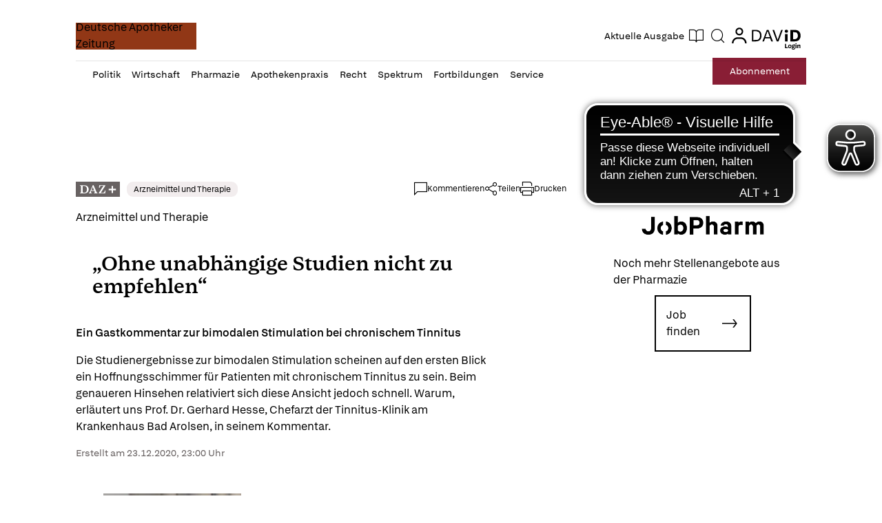

--- FILE ---
content_type: image/svg+xml
request_url: https://www.deutsche-apotheker-zeitung.de/delivery/web/dynamicResources/ea56c88a-122b-43f9-8b91-baa17657ba48/storefront/assets/images/icons/david-login.svg?version=1763557041823
body_size: 4793
content:
<?xml version="1.0" encoding="utf-8"?>
<!-- Generator: Adobe Illustrator 28.1.0, SVG Export Plug-In . SVG Version: 6.00 Build 0)  -->
<svg version="1.1" id="Ebene_2_Kopie_xA0_Bild_00000034081224981092708690000006060361877420712333_"
	 xmlns="http://www.w3.org/2000/svg" xmlns:xlink="http://www.w3.org/1999/xlink" x="0px" y="0px" viewBox="0 0 248.16 79.68"
	 style="enable-background:new 0 0 248.16 79.68;" xml:space="preserve">
<style type="text/css">
	.st0{fill:#FFFFFF;}
</style>
<g>
	<path class="st0" d="M247.68,32.88c0,15.44,0,30.88,0,46.32c-7.92,0-15.84,0-23.76,0c0.54-0.14,1.08-0.27,1.62-0.42
		c1.98-0.56,2.96-1.69,2.94-3.41c-0.01-1.74-0.98-2.88-3.03-3.28c-1.25-0.24-2.55-0.17-3.8-0.38c-0.47-0.08-0.87-0.58-1.31-0.89
		c0.43-0.26,0.83-0.65,1.3-0.77c0.88-0.22,1.84-0.17,2.7-0.45c2.72-0.87,3.67-3.83,2.05-6.19c-0.14-0.21-0.25-0.44-0.41-0.71
		c0.73-0.13,1.35-0.25,2.01-0.36c0-0.85,0-1.67,0-2.55c-1.75-0.07-3.1,0.45-3.85,2.05c-0.79-0.06-1.55-0.18-2.3-0.16
		c-0.75,0.02-1.52,0.09-2.25,0.28c-2,0.51-3.15,2.06-3.1,4.01c0.04,1.6,0.88,2.72,2.25,3.52c-2.17,1.26-2.27,2.13-0.42,3.71
		c-0.16,0.08-0.29,0.16-0.43,0.2c-1.71,0.55-2.33,1.19-2.36,2.45c-0.02,1.31,0.78,2.29,2.36,2.79c0.72,0.23,1.46,0.37,2.2,0.55
		c-73.2,0-146.4,0-219.6,0c0-7.37,0-14.72,0-22.08c1.87,0,3.73,0,5.72,0c0-0.54-0.01-0.96,0-1.39c0.19-8.22,7.03-14.92,15.26-14.93
		c3.56,0,7.12,0,10.68,0c7.17,0,13.45,5.03,14.94,12.02c0.3,1.39,0.37,2.82,0.57,4.34c0.9,0,1.81,0,2.72,0c0.9,0,1.8,0,2.69,0
		c0-1.13,0.05-2.09-0.01-3.04c-0.62-9.45-8.83-18.04-18.29-18.81c-4.37-0.35-8.79-0.21-13.18-0.22C12.56,35.07,4.56,40.78,1.67,49.3
		c-0.49,1.45-0.8,2.97-1.19,4.46c0-17.73,0-35.47,0-53.28c8.16,0,16.32,0,24.48,0c-0.26,0.09-0.51,0.2-0.77,0.26
		c-7.05,1.62-11.48,7.67-11,15.02c0.44,6.6,5.97,12.02,12.9,12.62c7.14,0.62,13.52-4.4,14.82-11.66C42.16,9.8,37.69,2.8,30.86,0.95
		c-0.53-0.14-1.05-0.31-1.58-0.47c72.8,0,145.6,0,218.4,0c0,8.48,0,16.96,0,25.44c-0.08-0.3-0.19-0.6-0.24-0.9
		c-0.57-3.65-1.75-7.05-4.19-9.91c-3.85-4.52-8.99-6.25-14.69-6.43c-5.67-0.18-11.35-0.06-17.02-0.07c-0.26,0-0.53,0.06-0.77,0.1
		c0,13.8,0,27.52,0,41.34c4.28,0,8.48,0.04,12.67-0.02c2.79-0.04,5.62,0.02,8.36-0.4c7.38-1.11,12.54-5.07,14.83-12.36
		C247.09,35.84,247.34,34.35,247.68,32.88z M72.53,50.04c0.53,0,0.96,0,1.4,0c4.16,0,8.32,0.06,12.47-0.03
		c2.03-0.04,4.09-0.19,6.06-0.61c7.36-1.58,12.07-6.01,13.9-13.39c0.88-3.58,0.91-7.19,0.47-10.83
		c-1.09-9.08-7.35-15.51-16.45-16.24c-5.84-0.47-11.73-0.24-17.6-0.31c-0.06,0-0.13,0.07-0.24,0.14
		C72.53,22.45,72.53,36.15,72.53,50.04z M110.3,50.04c1.64,0,3.07-0.05,4.49,0.02c0.85,0.04,1.27-0.23,1.56-1.06
		c1.1-3.12,2.3-6.22,3.42-9.33c0.22-0.62,0.52-0.85,1.2-0.85c5.4,0.03,10.8,0.03,16.2,0c0.72,0,1.05,0.24,1.28,0.91
		c1.1,3.12,2.25,6.23,3.41,9.34c0.14,0.36,0.47,0.91,0.74,0.92c1.81,0.08,3.63,0.04,5.49,0.04c-0.04-0.3-0.04-0.43-0.08-0.53
		c-5.1-13.39-10.22-26.78-15.31-40.17c-0.23-0.6-0.57-0.75-1.16-0.73c-1.44,0.03-2.88,0.06-4.32-0.01
		c-0.86-0.04-1.23,0.26-1.53,1.06c-2.71,7.21-5.48,14.4-8.23,21.6C115.11,37.43,112.75,43.62,110.3,50.04z M183.61,8.6
		c-1.57,0-3.01,0.05-4.43-0.02c-0.86-0.04-1.25,0.25-1.54,1.07c-1.9,5.38-3.87,10.74-5.79,16.11c-2.25,6.3-4.48,12.61-6.7,18.88
		c-0.05-0.13-0.15-0.34-0.23-0.56c-4.04-11.56-8.08-23.12-12.14-34.68c-0.11-0.31-0.46-0.75-0.71-0.76
		c-1.77-0.07-3.55-0.04-5.45-0.04c1.82,4.94,3.57,9.69,5.33,14.44c3.19,8.65,6.4,17.29,9.57,25.94c0.3,0.81,0.67,1.12,1.54,1.08
		c1.36-0.07,2.72-0.08,4.08,0c0.92,0.06,1.31-0.3,1.62-1.14c4.03-10.97,8.09-21.93,12.15-32.9C181.79,13.59,182.67,11.16,183.61,8.6
		z M192.03,23.39c0,8.88,0,17.7,0,26.58c3.09,0,6.15,0,9.23,0c0-8.9,0-17.74,0-26.58C198.14,23.39,195.12,23.39,192.03,23.39z
		 M196.67,18.73c0.28,0,0.56,0.02,0.84,0c2.9-0.21,4.93-2.16,5.08-4.9c0.17-2.96-1.44-5.06-4.42-5.57c-0.97-0.17-2-0.17-2.97-0.02
		c-2.5,0.38-4.11,1.98-4.43,4.2C190.22,16.19,192.62,18.77,196.67,18.73z M215.14,68.2c0-3.95-2.4-6.51-6.09-6.52
		c-3.69,0-6.15,2.56-6.2,6.45c-0.05,3.87,2.5,6.53,6.26,6.51C212.75,74.61,215.15,72.05,215.14,68.2z M239.38,74.36
		c0-1.58-0.01-3.05,0-4.53c0.01-1-0.03-2.01,0.12-2.99c0.21-1.36,1.17-1.98,2.62-1.84c1.12,0.1,1.67,0.79,1.7,2.19
		c0.01,0.44,0,0.88,0,1.32c0,1.94,0,3.88,0,5.82c1.23,0,2.29,0,3.35,0c0-3.1,0.14-6.13-0.05-9.15c-0.14-2.24-1.85-3.49-4.12-3.51
		c-1.59-0.01-2.77,0.73-3.8,2.1c-0.09-0.74-0.16-1.27-0.22-1.78c-1.08,0-2.06,0-3.01,0c0,4.17,0,8.26,0,12.36
		C237.13,74.36,238.16,74.36,239.38,74.36z M192.01,74.31c3.36,0,6.61,0,9.83,0c0-1.06,0-2.03,0-3.12c-2.12,0-4.14,0-6.26,0
		c0-4.18,0-8.23,0-12.32c-1.24,0-2.38,0-3.57,0C192.01,64.03,192.01,69.13,192.01,74.31z M233.04,74.36c0-4.19,0-8.28,0-12.37
		c-1.16,0-2.22,0-3.28,0c0,4.16,0,8.26,0,12.37C230.88,74.36,231.91,74.36,233.04,74.36z M233.56,58.48c0-1.15-0.86-1.93-2.13-1.94
		c-1.33-0.01-2.25,0.81-2.22,1.98c0.03,1.14,0.9,1.94,2.15,1.96C232.65,60.5,233.56,59.67,233.56,58.48z"/>
	<path d="M247.68,32.88c-0.34,1.47-0.59,2.96-1.04,4.39c-2.29,7.28-7.46,11.24-14.83,12.36c-2.75,0.41-5.57,0.36-8.36,0.4
		c-4.19,0.06-8.38,0.02-12.67,0.02c0-13.82,0-27.54,0-41.34c0.24-0.03,0.51-0.1,0.77-0.1c5.68,0.01,11.35-0.11,17.02,0.07
		c5.7,0.18,10.84,1.91,14.69,6.43c2.43,2.86,3.62,6.25,4.19,9.91c0.05,0.31,0.16,0.6,0.24,0.9
		C247.68,28.24,247.68,30.56,247.68,32.88z M220.63,16.85c0,8.44,0,16.53,0,24.84c2.89-0.14,5.74-0.08,8.52-0.46
		c4.31-0.58,7.07-3.39,7.94-7.68c0.56-2.81,0.58-5.64,0-8.44c-0.8-3.85-2.98-6.65-6.91-7.41C227.08,17.09,223.87,17.11,220.63,16.85
		z"/>
	<path d="M29.28,0.48c0.53,0.16,1.05,0.33,1.58,0.47c6.83,1.84,11.3,8.84,10.06,15.76c-1.3,7.26-7.68,12.28-14.82,11.66
		c-6.93-0.6-12.47-6.02-12.9-12.62c-0.48-7.35,3.95-13.41,11-15.02c0.26-0.06,0.51-0.17,0.77-0.26C26.4,0.48,27.84,0.48,29.28,0.48z
		 M18.84,14.41c-0.02,4.57,3.72,8.34,8.27,8.35c4.49,0.01,8.25-3.73,8.29-8.23c0.04-4.63-3.74-8.44-8.35-8.4
		C22.54,6.16,18.86,9.87,18.84,14.41z"/>
	<path d="M0.48,53.76c0.39-1.49,0.69-3.01,1.19-4.46c2.9-8.52,10.9-14.23,19.91-14.21c4.4,0.01,8.81-0.13,13.18,0.22
		c9.45,0.77,17.67,9.36,18.29,18.81c0.06,0.95,0.01,1.9,0.01,3.04c-0.89,0-1.79,0-2.69,0c-0.91,0-1.82,0-2.72,0
		c-0.19-1.52-0.27-2.95-0.57-4.34c-1.49-6.99-7.77-12.02-14.94-12.02c-3.56,0-7.12,0-10.68,0C13.24,40.81,6.39,47.5,6.2,55.73
		c-0.01,0.43,0,0.86,0,1.39c-1.99,0-3.86,0-5.72,0C0.48,56,0.48,54.88,0.48,53.76z"/>
	<path d="M220.08,79.2c-0.73-0.18-1.48-0.32-2.2-0.55c-1.58-0.51-2.38-1.49-2.36-2.79c0.02-1.26,0.65-1.9,2.36-2.45
		c0.14-0.05,0.27-0.13,0.43-0.2c-1.85-1.57-1.75-2.45,0.42-3.71c-1.37-0.8-2.21-1.92-2.25-3.52c-0.05-1.95,1.1-3.5,3.1-4.01
		c0.73-0.19,1.5-0.26,2.25-0.28c0.75-0.02,1.5,0.1,2.3,0.16c0.75-1.6,2.11-2.12,3.85-2.05c0,0.88,0,1.7,0,2.55
		c-0.66,0.12-1.28,0.23-2.01,0.36c0.16,0.28,0.27,0.51,0.41,0.71c1.62,2.36,0.67,5.32-2.05,6.19c-0.86,0.27-1.82,0.22-2.7,0.45
		c-0.47,0.12-0.87,0.5-1.3,0.77c0.43,0.31,0.83,0.8,1.31,0.89c1.25,0.22,2.55,0.14,3.8,0.38c2.05,0.39,3.02,1.53,3.03,3.28
		c0.01,1.72-0.96,2.85-2.94,3.41c-0.54,0.15-1.08,0.28-1.62,0.42C222.64,79.2,221.36,79.2,220.08,79.2z M222.05,76.93
		c0.79-0.12,1.6-0.15,2.34-0.38c0.37-0.12,0.89-0.65,0.85-0.94c-0.05-0.4-0.52-1.05-0.85-1.08c-1.57-0.12-3.15-0.13-4.71-0.02
		c-0.35,0.02-0.9,0.67-0.9,1.04c0,0.35,0.53,0.88,0.93,1.01C220.43,76.8,221.25,76.82,222.05,76.93z M221.85,67.68
		c1.27-0.02,2.07-0.71,2.06-1.81c0-1.16-0.82-1.82-2.19-1.78c-1.28,0.03-2.05,0.74-2.01,1.85
		C219.75,67.01,220.58,67.69,221.85,67.68z"/>
	<path d="M72.53,50.04c0-13.89,0-27.59,0-41.26c0.11-0.07,0.18-0.14,0.24-0.14c5.87,0.08,11.76-0.16,17.6,0.31
		c9.1,0.73,15.36,7.16,16.45,16.24c0.44,3.64,0.41,7.25-0.47,10.83c-1.82,7.38-6.54,11.8-13.9,13.39c-1.97,0.42-4.03,0.57-6.06,0.61
		c-4.16,0.09-8.31,0.03-12.47,0.03C73.49,50.04,73.06,50.04,72.53,50.04z M78.28,13.71c0,10.47,0,20.79,0,31.35
		c3.95-0.16,7.84-0.04,11.66-0.53c5.33-0.68,9.04-3.64,10.46-9.01c1.08-4.05,1.08-8.15,0.07-12.21c-1.15-4.62-4.09-7.58-8.69-8.84
		C87.35,13.26,82.83,13.87,78.28,13.71z"/>
	<path d="M110.3,50.04c2.45-6.42,4.81-12.61,7.17-18.8c2.75-7.2,5.51-14.39,8.23-21.6c0.3-0.81,0.67-1.11,1.53-1.06
		c1.44,0.07,2.88,0.04,4.32,0.01c0.59-0.01,0.93,0.13,1.16,0.73c5.09,13.39,10.2,26.78,15.31,40.17c0.04,0.11,0.03,0.23,0.08,0.53
		c-1.85,0-3.67,0.04-5.49-0.04c-0.26-0.01-0.6-0.56-0.74-0.92c-1.16-3.1-2.31-6.21-3.41-9.34c-0.24-0.67-0.56-0.91-1.28-0.91
		c-5.4,0.03-10.8,0.03-16.2,0c-0.68,0-0.98,0.23-1.2,0.85c-1.12,3.12-2.32,6.21-3.42,9.33c-0.29,0.83-0.71,1.1-1.56,1.06
		C113.37,49.99,111.94,50.04,110.3,50.04z M129.15,14.1c-2.41,6.61-4.81,13.23-7.25,19.92c4.84,0,9.58,0,14.43,0
		C133.92,27.35,131.53,20.72,129.15,14.1z"/>
	<path d="M183.61,8.6c-0.94,2.56-1.82,4.99-2.72,7.42c-4.05,10.96-8.12,21.92-12.15,32.9c-0.31,0.85-0.69,1.2-1.62,1.14
		c-1.35-0.08-2.72-0.08-4.08,0c-0.87,0.05-1.25-0.27-1.54-1.08c-3.16-8.66-6.37-17.3-9.57-25.94c-1.75-4.75-3.5-9.5-5.33-14.44
		c1.9,0,3.68-0.03,5.45,0.04c0.25,0.01,0.6,0.45,0.71,0.76c4.06,11.55,8.1,23.12,12.14,34.68c0.08,0.22,0.18,0.43,0.23,0.56
		c2.22-6.27,4.45-12.58,6.7-18.88c1.92-5.37,3.89-10.73,5.79-16.11c0.29-0.82,0.68-1.11,1.54-1.07C180.6,8.65,182.04,8.6,183.61,8.6
		z"/>
	<path d="M192.03,23.39c3.09,0,6.11,0,9.23,0c0,8.85,0,17.69,0,26.58c-3.08,0-6.14,0-9.23,0C192.03,41.08,192.03,32.27,192.03,23.39
		z"/>
	<path d="M196.67,18.73c-4.04,0.03-6.44-2.54-5.9-6.29c0.32-2.22,1.93-3.82,4.43-4.2c0.97-0.15,2.01-0.15,2.97,0.02
		c2.98,0.51,4.58,2.61,4.42,5.57c-0.16,2.74-2.18,4.69-5.08,4.9C197.23,18.75,196.95,18.73,196.67,18.73z"/>
	<path d="M215.14,68.2c0,3.86-2.39,6.42-6.04,6.44c-3.75,0.03-6.31-2.63-6.26-6.51c0.05-3.9,2.51-6.46,6.2-6.45
		C212.74,61.68,215.14,64.25,215.14,68.2z M211.92,68.33c-0.07-0.04-0.14-0.07-0.21-0.11c-0.03-0.36-0.04-0.72-0.1-1.07
		c-0.29-1.55-1.17-2.35-2.57-2.35c-1.39,0-2.35,0.8-2.53,2.36c-0.1,0.93-0.06,1.94,0.22,2.82c0.54,1.66,2.92,2.17,4.03,0.86
		C211.33,70.17,211.54,69.18,211.92,68.33z"/>
	<path d="M239.38,74.36c-1.23,0-2.26,0-3.4,0c0-4.1,0-8.19,0-12.36c0.95,0,1.93,0,3.01,0c0.06,0.5,0.13,1.03,0.22,1.78
		c1.03-1.37,2.22-2.11,3.8-2.1c2.27,0.02,3.98,1.26,4.12,3.51c0.19,3.02,0.05,6.05,0.05,9.15c-1.06,0-2.13,0-3.35,0
		c0-1.94,0-3.88,0-5.82c0-0.44,0.01-0.88,0-1.32c-0.04-1.39-0.58-2.09-1.7-2.19c-1.45-0.13-2.41,0.49-2.62,1.84
		c-0.15,0.98-0.11,1.99-0.12,2.99C239.37,71.31,239.38,72.78,239.38,74.36z"/>
	<path d="M192.01,74.31c0-5.18,0-10.28,0-15.45c1.19,0,2.32,0,3.57,0c0,4.09,0,8.15,0,12.32c2.12,0,4.14,0,6.26,0
		c0,1.09,0,2.06,0,3.12C198.62,74.31,195.37,74.31,192.01,74.31z"/>
	<path d="M233.04,74.36c-1.13,0-2.16,0-3.28,0c0-4.11,0-8.21,0-12.37c1.06,0,2.12,0,3.28,0C233.04,66.08,233.04,70.17,233.04,74.36z
		"/>
	<path d="M233.56,58.48c0,1.2-0.9,2.02-2.21,2c-1.25-0.02-2.12-0.82-2.15-1.96c-0.03-1.17,0.9-1.99,2.22-1.98
		C232.7,56.55,233.55,57.33,233.56,58.48z"/>
	<path class="st0" d="M220.63,16.85c3.24,0.26,6.45,0.25,9.55,0.84c3.92,0.76,6.1,3.56,6.91,7.41c0.59,2.81,0.57,5.64,0,8.44
		c-0.86,4.3-3.63,7.1-7.94,7.68c-2.78,0.38-5.63,0.32-8.52,0.46C220.63,33.37,220.63,25.29,220.63,16.85z"/>
	<path class="st0" d="M18.84,14.41c0.02-4.54,3.7-8.25,8.21-8.28c4.6-0.04,8.39,3.77,8.35,8.4c-0.04,4.5-3.8,8.24-8.29,8.23
		C22.56,22.75,18.82,18.98,18.84,14.41z"/>
	<path class="st0" d="M222.05,76.93c-0.8-0.11-1.61-0.13-2.35-0.37c-0.4-0.13-0.93-0.67-0.93-1.01c0-0.36,0.55-1.01,0.9-1.04
		c1.57-0.11,3.15-0.1,4.71,0.02c0.33,0.03,0.8,0.68,0.85,1.08c0.03,0.29-0.48,0.82-0.85,0.94
		C223.64,76.78,222.83,76.81,222.05,76.93z"/>
	<path class="st0" d="M221.85,67.68c-1.27,0.02-2.1-0.66-2.14-1.74c-0.04-1.11,0.73-1.82,2.01-1.85c1.37-0.03,2.19,0.63,2.19,1.78
		C223.92,66.97,223.13,67.66,221.85,67.68z"/>
	<path class="st0" d="M78.28,13.71c4.55,0.16,9.07-0.45,13.5,0.77c4.6,1.26,7.54,4.22,8.69,8.84c1.01,4.06,1.01,8.16-0.07,12.21
		c-1.43,5.37-5.14,8.33-10.46,9.01c-3.82,0.49-7.71,0.37-11.66,0.53C78.28,34.5,78.28,24.18,78.28,13.71z"/>
	<path class="st0" d="M129.15,14.1c2.39,6.62,4.78,13.25,7.18,19.92c-4.85,0-9.59,0-14.43,0C124.33,27.33,126.74,20.71,129.15,14.1z
		"/>
	<path class="st0" d="M211.92,68.33c-0.38,0.85-0.59,1.84-1.16,2.52c-1.11,1.31-3.49,0.79-4.03-0.86c-0.29-0.88-0.32-1.89-0.22-2.82
		c0.17-1.55,1.14-2.36,2.53-2.36c1.39,0,2.27,0.8,2.57,2.35c0.07,0.35,0.07,0.71,0.1,1.07C211.77,68.26,211.84,68.29,211.92,68.33z"
		/>
</g>
</svg>


--- FILE ---
content_type: image/svg+xml
request_url: https://www.deutsche-apotheker-zeitung.de/delivery/web/dynamicResources/ea56c88a-122b-43f9-8b91-baa17657ba48/storefront/assets/images/button-play-store.svg?version=1763557041823
body_size: 1663
content:
<svg width="113" height="35" viewBox="0 0 113 35" fill="none" xmlns="http://www.w3.org/2000/svg">
<rect x="0.0957031" y="-0.00195312" width="112.577" height="34.103" rx="10" fill="black"/>
<path d="M18.8222 16.6888L12.1562 23.7636C12.1569 23.7649 12.1569 23.7667 12.1575 23.768C12.3622 24.5362 13.0635 25.1016 13.8961 25.1016C14.2292 25.1016 14.5416 25.0114 14.8096 24.8536L14.8309 24.8411L22.3339 20.5117L18.8222 16.6888Z" fill="#EA4335"/>
<path d="M25.567 15.4839L25.5607 15.4795L22.3213 13.6019L18.6719 16.8494L22.3345 20.5107L25.5563 18.6519C26.1211 18.3464 26.5049 17.7509 26.5049 17.0648C26.5049 16.3823 26.1267 15.79 25.567 15.4839Z" fill="#FBBC04"/>
<path d="M12.1571 10.335C12.117 10.4828 12.0957 10.638 12.0957 10.7983V23.3C12.0957 23.4603 12.117 23.6156 12.1577 23.7627L19.0522 16.8688L12.1571 10.335Z" fill="#4285F4"/>
<path d="M18.8717 17.0498L22.3214 13.6007L14.8271 9.25564C14.5548 9.09223 14.2367 8.99832 13.8968 8.99832C13.0641 8.99832 12.3616 9.56493 12.1569 10.3338C12.1569 10.3344 12.1562 10.335 12.1562 10.3356L18.8717 17.0498Z" fill="#34A853"/>
<path d="M86.1571 20.4615H87.5915V10.8519H86.1571V20.4615ZM99.0767 14.3134L97.4325 18.4798H97.3833L95.6767 14.3134H94.1316L96.6907 20.1363L95.2324 23.3756H96.7276L100.672 14.3134H99.0767ZM90.9423 19.3699C90.4718 19.3699 89.8169 19.1355 89.8169 18.5535C89.8169 17.8125 90.6325 17.5281 91.3374 17.5281C91.9677 17.5281 92.2652 17.6642 92.648 17.8494C92.5366 18.7396 91.7702 19.3699 90.9423 19.3699ZM91.1152 14.1035C90.0767 14.1035 89.0005 14.5609 88.5562 15.5748L89.8292 16.106C90.1013 15.5748 90.6079 15.4011 91.1398 15.4011C91.8816 15.4011 92.6357 15.8462 92.648 16.6379V16.7363C92.3882 16.588 91.8324 16.3658 91.1521 16.3658C89.78 16.3658 88.3825 17.1199 88.3825 18.5289C88.3825 19.815 89.5079 20.6437 90.7685 20.6437C91.7333 20.6437 92.2652 20.2109 92.5988 19.7035H92.648V20.4453H94.0325V16.7609C94.0325 15.0552 92.7595 14.1035 91.1152 14.1035ZM82.2505 15.4833H80.2104V12.1894H82.2505C83.3228 12.1894 83.9317 13.0773 83.9317 13.836C83.9317 14.5809 83.3228 15.4833 82.2505 15.4833ZM82.2136 10.8519H78.7767V20.4615H80.2104V16.8209H82.2136C83.8033 16.8209 85.3661 15.6694 85.3661 13.836C85.3661 12.0026 83.8033 10.8519 82.2136 10.8519ZM63.4718 19.3715C62.4809 19.3715 61.6515 18.542 61.6515 17.4028C61.6515 16.2513 62.4809 15.4088 63.4718 15.4088C64.4503 15.4088 65.2175 16.2513 65.2175 17.4028C65.2175 18.542 64.4503 19.3715 63.4718 19.3715ZM65.1191 14.8515H65.0691C64.747 14.4679 64.1282 14.1212 63.348 14.1212C61.713 14.1212 60.2148 15.5571 60.2148 17.4028C60.2148 19.2354 61.713 20.6598 63.348 20.6598C64.1282 20.6598 64.747 20.3131 65.0691 19.9165H65.1191V20.3877C65.1191 21.6384 64.4503 22.3071 63.3726 22.3071C62.4932 22.3071 61.9482 21.6753 61.7253 21.1426L60.4746 21.663C60.8336 22.5301 61.7875 23.5947 63.3726 23.5947C65.0568 23.5947 66.4812 22.6039 66.4812 20.1894V14.3187H65.1191V14.8515ZM67.4721 20.4615H68.9088V10.8511H67.4721V20.4615ZM71.0258 17.2913C70.9889 16.0283 72.0044 15.3842 72.7347 15.3842C73.3051 15.3842 73.7878 15.6686 73.9485 16.0775L71.0258 17.2913ZM75.4843 16.2013C75.2122 15.471 74.382 14.1212 72.6855 14.1212C71.0012 14.1212 69.6022 15.4457 69.6022 17.3905C69.6022 19.2231 70.9889 20.6598 72.8461 20.6598C74.3451 20.6598 75.2122 19.7435 75.5712 19.2108L74.4566 18.4675C74.0853 19.0125 73.5772 19.3715 72.8461 19.3715C72.1159 19.3715 71.5955 19.0371 71.2611 18.3814L75.6327 16.5726L75.4843 16.2013ZM40.6558 15.1243V16.5111H43.9743C43.8751 17.2913 43.6153 17.8609 43.2194 18.2568C42.7359 18.7403 41.9803 19.2731 40.6558 19.2731C38.6118 19.2731 37.0144 17.6257 37.0144 15.5825C37.0144 13.5385 38.6118 11.8919 40.6558 11.8919C41.7581 11.8919 42.5629 12.3255 43.1572 12.8828L44.1357 11.9042C43.3055 11.1117 42.204 10.5044 40.6558 10.5044C37.8569 10.5044 35.5039 12.7836 35.5039 15.5825C35.5039 18.3814 37.8569 20.6598 40.6558 20.6598C42.1663 20.6598 43.3055 20.164 44.1972 19.2354C45.1143 18.3191 45.3987 17.0315 45.3987 15.9907C45.3987 15.6686 45.3741 15.3719 45.3241 15.1243H40.6558ZM49.1723 19.3715C48.1814 19.3715 47.3266 18.5543 47.3266 17.3905C47.3266 16.2136 48.1814 15.4088 49.1723 15.4088C50.1624 15.4088 51.0172 16.2136 51.0172 17.3905C51.0172 18.5543 50.1624 19.3715 49.1723 19.3715ZM49.1723 14.1212C47.3635 14.1212 45.8899 15.4956 45.8899 17.3905C45.8899 19.2731 47.3635 20.6598 49.1723 20.6598C50.9803 20.6598 52.4539 19.2731 52.4539 17.3905C52.4539 15.4956 50.9803 14.1212 49.1723 14.1212ZM56.3312 19.3715C55.3404 19.3715 54.4856 18.5543 54.4856 17.3905C54.4856 16.2136 55.3404 15.4088 56.3312 15.4088C57.3221 15.4088 58.1761 16.2136 58.1761 17.3905C58.1761 18.5543 57.3221 19.3715 56.3312 19.3715ZM56.3312 14.1212C54.5233 14.1212 53.0496 15.4956 53.0496 17.3905C53.0496 19.2731 54.5233 20.6598 56.3312 20.6598C58.1392 20.6598 59.6129 19.2731 59.6129 17.3905C59.6129 15.4956 58.1392 14.1212 56.3312 14.1212Z" fill="white"/>
</svg>
